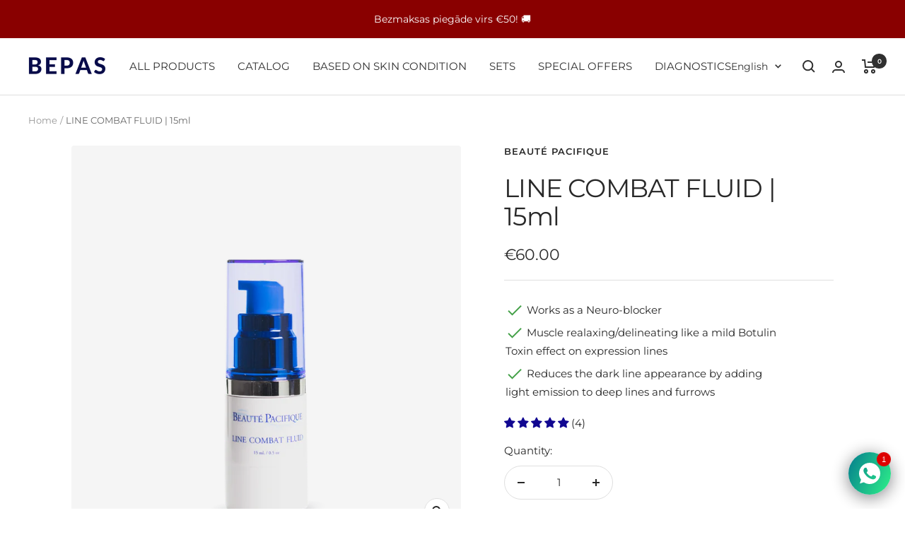

--- FILE ---
content_type: text/javascript; charset=utf-8
request_url: https://www.beaute-pacifique.lv/products/beaute-pacifique-line-combat-fluid-15-ml.js
body_size: 2460
content:
{"id":9463306827,"title":"LINE COMBAT FLUID | 15ml","handle":"beaute-pacifique-line-combat-fluid-15-ml","description":"\u003ch3\u003eBeauté Pacifique Line Combat Fluid, 15ml\u003c\/h3\u003e\n\u003cp\u003e\u003cstrong\u003eBeauté Pacifique Line Combat Fluid\u003c\/strong\u003e primarily smoothes the uneven surface of the skin, i.e. all mimic wrinkles, grooves and lines. The product has an effect similar to an iron ironing a wrinkled shirt.\u003c\/p\u003e\n\u003cp\u003eThe effect of Beauté Pacifique Line Combat Fluid is related to the double relaxation of tight muscles under the skin, which is achieved with two active ingredients. One is a synthetic and modified snake venom that paralyzes the muscles, and the other is a flower extract that blocks neurotransmission signals to the muscles - both deactivate the subcutaneous muscles.\u003c\/p\u003e\n\u003cp\u003eBeauté Pacifique Line Combat Fluid is a daily product with a very attractive effect, somewhat similar to Botulinum Toxin injections. Line Combat Fluid is definitely less effective, but it does not require surgical intervention and is safe to use at home. The effect is completely reversible if the product is not used for several days.\u003c\/p\u003e\n\u003cp\u003eThe effect of the product perfectly enhances the effect of the A-vitamin eye cream Crème Métamorphique. A-Vitamin Eye Cream transforms and restores the inner structure of the skin deep down, while Line Combat Fluid smoothes the surface of the skin.\u003c\/p\u003e\n\u003cp\u003eLine Combat Fluid also contains microscopic beads that emit light from the deepest wrinkles of the skin, making them visually smaller.\u003c\/p\u003e\n\u003cp\u003e\u003cstrong\u003eAlso try:\u003c\/strong\u003e Before applying make-up, apply a small amount of the product to pronounced wrinkles, as the light-emitting properties of this great product will reduce the appearance of wrinkles even more.\u003c\/p\u003e\n\u003ch3\u003eMain Ingredients\u003c\/h3\u003e\n\u003cp\u003e\u003cstrong\u003e8. Squalane\u003c\/strong\u003e is an oil naturally occurring in human skin and is an important part of the lipid system. Its penetration capacity is remarkably high. Nanometer droplets of squalane function as effective “transporters” for the A Vitamins and other oil soluble active ingredients. Young and healthy skin contains a high amount of squalane but the level will decrease dramatically with age. Therefore squalane is absorbed excellently into sun damaged and aged skin. A lack of squalane within the skin can lead to premature aging, very dry skin and a loss of elasticity. Areas of constantly exposed, dry and prematurely aged skin such as on the hands, elbows, heals and knees etc become incredibly soft immediately when squalane is applied in the right formulation.\u003c\/p\u003e\n\u003cp\u003e\u003cstrong\u003e10. Spilanthes Acmella Flower Extract\u003c\/strong\u003e is a newly discovered exotic plant extract, that relaxes the skin’s underlying expression muscles – somewhat similar to the effect achieved by injections of a Botulinum Toxin drug. This ingredient works only when a complete trans-dermal penetration is achieved. Beauté Pacifique’s patented Squalane-based, delivery system is the key to make this possible with a non-medical, cosmetics product.\u003c\/p\u003e\n\u003cp\u003e\u003cstrong\u003e25. Dipeptide Diaminobutyroyl Benzylamide Diacetate \u003c\/strong\u003eis a molecular design made as a close copy of a snake venom. The snake is using its venom to paralyze its prey and Beauté Pacifique takes advantage of this action to mimic the similar action as can be achieved by Botulinum Toxin injections. The ingredient is manufactured by a major Swiss drug \/ snake-serum company and was rewarded for advanced technology excellence.\u003c\/p\u003e\n\u003cp\u003e\u003cstrong\u003e27. Retinyl Acetate \u003c\/strong\u003eis like Retinyl Palmitate a particularly stable form of Vitamin A and it has a similar remarkable efficient rejuvenating action in the skin working in parallel with and in the same manner as in Retinyl Palmitate. It enables the skin’s specialized cells to rebuild and repair sun damaged and aged skin comparable to Retinyl Palmitate.\u003c\/p\u003e\n\u003cp\u003e\u003cstrong\u003e29. Retinyl Palmitate\u003c\/strong\u003e is a particularly stable form of Vitamin A that we have formulated into our cremes, in a way to maintain its high potency – both during storage and on application to the skin. Encapsulated in nanometer sized droplets of squalane, the Vitamin A can penetrate deep into the skin in sufficient amounts to stimulate the type of cells, that synthesise lost collagen fibre structures providing a younger skin. Wrinkles and fine line diminish and throughout the complete structure of the skin it is significantly rejuvenated. Made prossible via our patented combination with squalane that functions as an effective delivery system penetrating through the entire depth of the skin, The Vitamin A transforms into a totally unique and remarkably efficient Anti-Aging action within the skin corresponding to a 10- 20 years rejuvenation.\u003c\/p\u003e\n\u003cp\u003e \u003c\/p\u003e","published_at":"2025-05-06T20:28:35+03:00","created_at":"2017-07-11T23:15:41+03:00","vendor":"Beauté Pacifique","type":"Nostiprinošs fluīds","tags":["grumbiņas","liftings","mīmikas līnijas","pretgrumbu krēms","sejas ovāls"],"price":6000,"price_min":6000,"price_max":6000,"available":true,"price_varies":false,"compare_at_price":6000,"compare_at_price_min":6000,"compare_at_price_max":6000,"compare_at_price_varies":false,"variants":[{"id":34435611083,"title":"Default Title","option1":"Default Title","option2":null,"option3":null,"sku":"","requires_shipping":true,"taxable":true,"featured_image":null,"available":true,"name":"LINE COMBAT FLUID | 15ml","public_title":null,"options":["Default Title"],"price":6000,"weight":0,"compare_at_price":6000,"inventory_management":"shopify","barcode":"5705676001164","requires_selling_plan":false,"selling_plan_allocations":[]}],"images":["\/\/cdn.shopify.com\/s\/files\/1\/2145\/1433\/products\/LINECOMBATFLUID15ml_f3853661-f9b4-4541-a671-e6dd21ef5620.png?v=1642496989"],"featured_image":"\/\/cdn.shopify.com\/s\/files\/1\/2145\/1433\/products\/LINECOMBATFLUID15ml_f3853661-f9b4-4541-a671-e6dd21ef5620.png?v=1642496989","options":[{"name":"Title","position":1,"values":["Default Title"]}],"url":"\/products\/beaute-pacifique-line-combat-fluid-15-ml","media":[{"alt":"labs-acu-acu-krems-atsauksmes-acu-zonas-kopšana-dermakosmetika-beaute-pacifique-beauty pacific","id":29076628078845,"position":1,"preview_image":{"aspect_ratio":1.0,"height":810,"width":810,"src":"https:\/\/cdn.shopify.com\/s\/files\/1\/2145\/1433\/products\/LINECOMBATFLUID15ml_f3853661-f9b4-4541-a671-e6dd21ef5620.png?v=1642496989"},"aspect_ratio":1.0,"height":810,"media_type":"image","src":"https:\/\/cdn.shopify.com\/s\/files\/1\/2145\/1433\/products\/LINECOMBATFLUID15ml_f3853661-f9b4-4541-a671-e6dd21ef5620.png?v=1642496989","width":810}],"requires_selling_plan":false,"selling_plan_groups":[]}

--- FILE ---
content_type: text/json
request_url: https://conf.config-security.com/model
body_size: 86
content:
{"title":"recommendation AI model (keras)","structure":"release_id=0x26:63:43:39:27:6e:6c:30:46:52:2e:6f:4a:2a:3b:7b:32:79:20:2d:2a:3a:23:59:66:75:41:35:44;keras;6nupd5d29tjgc66bbd3id9rxhehtu405dlhjarx1xereuzl4n2zr9dfhncga08wnc2dkqsc8","weights":"../weights/26634339.h5","biases":"../biases/26634339.h5"}